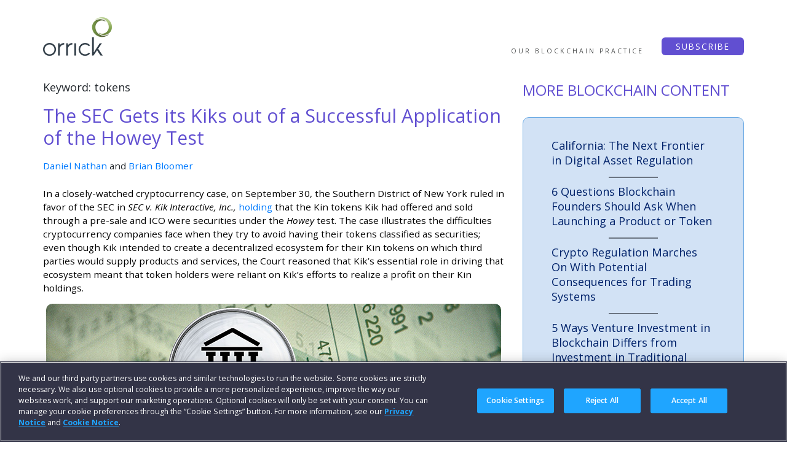

--- FILE ---
content_type: text/html; charset=UTF-8
request_url: https://blogs.orrick.com/blockchain/tag/tokens/
body_size: 14235
content:
<!DOCTYPE html>
<html lang="en-US" xmlns:fb="https://www.facebook.com/2008/fbml" xmlns:addthis="https://www.addthis.com/help/api-spec"  prefix="og: http://ogp.me/ns#">
<head>
    <meta charset="UTF-8">
    <meta name="viewport" content="width=device-width, initial-scale=1">
    <meta http-equiv="X-UA-Compatible" content="IE=edge">
	
<!-- OneTrust Cookies Consent Notice start for blogs.orrick.com -->
<script type="text/javascript" src="https://cdn.cookielaw.org/consent/881b669d-4fe1-4450-8eca-f0da1cbdd353/OtAutoBlock.js" ></script>
<script src="https://cdn.cookielaw.org/scripttemplates/otSDKStub.js"  type="text/javascript" charset="UTF-8" data-domain-script="881b669d-4fe1-4450-8eca-f0da1cbdd353" ></script>
<script type="text/javascript">
function OptanonWrapper() { }
</script>
<!-- OneTrust Cookies Consent Notice end for blogs.orrick.com -->
	
	<!-- Vulture web tracking -->
    <script>!function (r) { var i = document.createElement("img"); i.setAttribute("src", "//orrick.vuture.net/security/tracker.gif?referer=" + encodeURIComponent(r)) }(document.referrer);</script>
	
	<meta name="description" content="Orrick’s On the Chain blog helps the market stay on top of trends and issues shaping the blockchain and cryptocurrency industry globally, such as changing securities and commodities laws, the Bank Secrecy Act, OFAC statutes, IRS tax law enforcement & EU law related to fintech, bitcoin & ethereum." />
    <link rel="profile" href="http://gmpg.org/xfn/11">
    <link rel="pingback" href="https://blogs.orrick.com/blockchain/xmlrpc.php">
	
<meta name='robots' content='index, follow, max-image-preview:large, max-snippet:-1, max-video-preview:-1' />

	<!-- This site is optimized with the Yoast SEO plugin v26.6 - https://yoast.com/wordpress/plugins/seo/ -->
	<title>tokens Archives - On the Chain</title>
	<link rel="canonical" href="https://blogs.orrick.com/blockchain/tag/tokens/" />
	<meta property="og:locale" content="en_US" />
	<meta property="og:type" content="article" />
	<meta property="og:title" content="tokens Archives - On the Chain" />
	<meta property="og:url" content="https://blogs.orrick.com/blockchain/tag/tokens/" />
	<meta property="og:site_name" content="On the Chain" />
	<meta name="twitter:card" content="summary_large_image" />
	<meta name="twitter:site" content="@Orrick" />
	<script type="application/ld+json" class="yoast-schema-graph">{"@context":"https://schema.org","@graph":[{"@type":"CollectionPage","@id":"https://blogs.orrick.com/blockchain/tag/tokens/","url":"https://blogs.orrick.com/blockchain/tag/tokens/","name":"tokens Archives - On the Chain","isPartOf":{"@id":"https://blogs.orrick.com/blockchain/#website"},"primaryImageOfPage":{"@id":"https://blogs.orrick.com/blockchain/tag/tokens/#primaryimage"},"image":{"@id":"https://blogs.orrick.com/blockchain/tag/tokens/#primaryimage"},"thumbnailUrl":"https://blogs.orrick.com/blockchain/files/2018/11/SN21455-On-The-Chain-740x360-1.jpg","breadcrumb":{"@id":"https://blogs.orrick.com/blockchain/tag/tokens/#breadcrumb"},"inLanguage":"en-US"},{"@type":"ImageObject","inLanguage":"en-US","@id":"https://blogs.orrick.com/blockchain/tag/tokens/#primaryimage","url":"https://blogs.orrick.com/blockchain/files/2018/11/SN21455-On-The-Chain-740x360-1.jpg","contentUrl":"https://blogs.orrick.com/blockchain/files/2018/11/SN21455-On-The-Chain-740x360-1.jpg","width":740,"height":360},{"@type":"BreadcrumbList","@id":"https://blogs.orrick.com/blockchain/tag/tokens/#breadcrumb","itemListElement":[{"@type":"ListItem","position":1,"name":"Home","item":"https://blogs.orrick.com/blockchain/"},{"@type":"ListItem","position":2,"name":"tokens"}]},{"@type":"WebSite","@id":"https://blogs.orrick.com/blockchain/#website","url":"https://blogs.orrick.com/blockchain/","name":"On the Chain","description":"An Orrick Blog on Blockchain and Cryptocurrency","publisher":{"@id":"https://blogs.orrick.com/blockchain/#organization"},"potentialAction":[{"@type":"SearchAction","target":{"@type":"EntryPoint","urlTemplate":"https://blogs.orrick.com/blockchain/?s={search_term_string}"},"query-input":{"@type":"PropertyValueSpecification","valueRequired":true,"valueName":"search_term_string"}}],"inLanguage":"en-US"},{"@type":"Organization","@id":"https://blogs.orrick.com/blockchain/#organization","name":"On the Chain","url":"https://blogs.orrick.com/blockchain/","logo":{"@type":"ImageObject","inLanguage":"en-US","@id":"https://blogs.orrick.com/blockchain/#/schema/logo/image/","url":"https://blogs.orrick.com/blockchain/files/2018/11/SN21455-On-The-Chain-740x360-1.jpg","contentUrl":"https://blogs.orrick.com/blockchain/files/2018/11/SN21455-On-The-Chain-740x360-1.jpg","width":740,"height":360,"caption":"On the Chain"},"image":{"@id":"https://blogs.orrick.com/blockchain/#/schema/logo/image/"},"sameAs":["https://www.facebook.com/Orrick","https://x.com/Orrick"]}]}</script>
	<!-- / Yoast SEO plugin. -->


<link rel='dns-prefetch' href='//s7.addthis.com' />
<link rel="alternate" type="application/rss+xml" title="On the Chain &raquo; Feed" href="https://blogs.orrick.com/blockchain/feed/" />
<link rel="alternate" type="application/rss+xml" title="On the Chain &raquo; Comments Feed" href="https://blogs.orrick.com/blockchain/comments/feed/" />
<link rel="alternate" type="application/rss+xml" title="On the Chain &raquo; tokens Tag Feed" href="https://blogs.orrick.com/blockchain/tag/tokens/feed/" />
<style id='wp-img-auto-sizes-contain-inline-css' type='text/css'>
img:is([sizes=auto i],[sizes^="auto," i]){contain-intrinsic-size:3000px 1500px}
/*# sourceURL=wp-img-auto-sizes-contain-inline-css */
</style>
<link rel='stylesheet' id='pt-cv-public-style-css' href='https://blogs.orrick.com/blockchain/wp-content/plugins/content-views-query-and-display-post-page/public/assets/css/cv.css?ver=4.2.1' type='text/css' media='all' />
<link rel='stylesheet' id='pt-cv-public-pro-style-css' href='https://blogs.orrick.com/blockchain/wp-content/plugins/pt-content-views-pro/public/assets/css/cvpro.min.css?ver=5.3.4.1' type='text/css' media='all' />
<style id='wp-emoji-styles-inline-css' type='text/css'>

	img.wp-smiley, img.emoji {
		display: inline !important;
		border: none !important;
		box-shadow: none !important;
		height: 1em !important;
		width: 1em !important;
		margin: 0 0.07em !important;
		vertical-align: -0.1em !important;
		background: none !important;
		padding: 0 !important;
	}
/*# sourceURL=wp-emoji-styles-inline-css */
</style>
<link rel='stylesheet' id='multicolumn-category-widget-css' href='https://blogs.orrick.com/blockchain/wp-content/plugins/multicolumn-category-widget/css/frontend.css?ver=1.0.26' type='text/css' media='all' />
<link rel='stylesheet' id='ns-category-widget-tree-style-css' href='https://blogs.orrick.com/blockchain/wp-content/plugins/ns-category-widget/third-party/jstree/css/themes/default/style.min.css?ver=3.3.16' type='text/css' media='all' />
<link rel='stylesheet' id='ivory-search-styles-css' href='https://blogs.orrick.com/blockchain/wp-content/plugins/add-search-to-menu/public/css/ivory-search.min.css?ver=5.5.13' type='text/css' media='all' />
<link rel='stylesheet' id='wp-bootstrap-starter-style-css' href='https://blogs.orrick.com/blockchain/wp-content/themes/wp-bootstrap-starter/style.css?ver=6.9' type='text/css' media='all' />
<link rel='stylesheet' id='child-style-css' href='https://blogs.orrick.com/blockchain/wp-content/themes/blockchain/style.css?ver=1.8.0' type='text/css' media='all' />
<link rel='stylesheet' id='wp-bootstrap-starter-bootstrap-css-css' href='https://blogs.orrick.com/blockchain/wp-content/themes/wp-bootstrap-starter/inc/assets/css/bootstrap.min.css?ver=6.9' type='text/css' media='all' />
<link rel='stylesheet' id='wp-bootstrap-starter-fontawesome-cdn-css' href='https://blogs.orrick.com/blockchain/wp-content/themes/wp-bootstrap-starter/inc/assets/css/fontawesome.min.css?ver=6.9' type='text/css' media='all' />
<link rel='stylesheet' id='addthis_all_pages-css' href='https://blogs.orrick.com/blockchain/wp-content/plugins/addthis/frontend/build/addthis_wordpress_public.min.css?ver=6.9' type='text/css' media='all' />
<script type="text/javascript" src="https://blogs.orrick.com/blockchain/wp-includes/js/jquery/jquery.min.js?ver=3.7.1" id="jquery-core-js"></script>
<script type="text/javascript" src="https://blogs.orrick.com/blockchain/wp-includes/js/jquery/jquery-migrate.min.js?ver=3.4.1" id="jquery-migrate-js"></script>
<script type="text/javascript" src="https://s7.addthis.com/js/300/addthis_widget.js?ver=6.9#pubid=wp-6b1bdafd93f9738a8a7c9bf03ca0f5b9" id="addthis_widget-js"></script>
<link rel="https://api.w.org/" href="https://blogs.orrick.com/blockchain/wp-json/" /><link rel="alternate" title="JSON" type="application/json" href="https://blogs.orrick.com/blockchain/wp-json/wp/v2/tags/183" /><link rel="EditURI" type="application/rsd+xml" title="RSD" href="https://blogs.orrick.com/blockchain/xmlrpc.php?rsd" />
<!-- start Simple Custom CSS and JS -->
<!-- Global site tag (gtag.js) - Google Analytics -->
<script async src="https://www.googletagmanager.com/gtag/js?id=G-QRKDTXKKFZ"></script>
<script>
  window.dataLayer = window.dataLayer || [];
  function gtag(){dataLayer.push(arguments);}
  gtag('js', new Date());

  gtag('config', 'G-QRKDTXKKFZ');
</script><!-- end Simple Custom CSS and JS -->
<link rel="pingback" href="https://blogs.orrick.com/blockchain/xmlrpc.php">    <style type="text/css">
        #page-sub-header { background: #fff; }
    </style>
    	<style type="text/css">
			.site-title,
		.site-description {
			position: absolute;
			clip: rect(1px, 1px, 1px, 1px);
		}
		</style>
	<script data-cfasync="false" type="text/javascript">if (window.addthis_product === undefined) { window.addthis_product = "wpp"; } if (window.wp_product_version === undefined) { window.wp_product_version = "wpp-6.2.7"; } if (window.addthis_share === undefined) { window.addthis_share = {}; } if (window.addthis_config === undefined) { window.addthis_config = {"data_track_clickback":true,"ignore_server_config":true,"ui_atversion":300}; } if (window.addthis_layers === undefined) { window.addthis_layers = {}; } if (window.addthis_layers_tools === undefined) { window.addthis_layers_tools = [{"share":{"counts":"none","numPreferredServices":5,"mobile":false,"position":"left","theme":"transparent"}},{"sharetoolbox":{"numPreferredServices":3,"counts":"none","size":"16px","style":"fixed","shareCountThreshold":0,"services":"facebook,twitter,print,email,addthis","elements":".addthis_inline_share_toolbox_bcsy,.at-below-post,.at-below-post-page"}},{"sharedock":{"counts":"one","numPreferredServices":4,"mobileButtonSize":"large","position":"bottom","theme":"transparent"}}]; } else { window.addthis_layers_tools.push({"share":{"counts":"none","numPreferredServices":5,"mobile":false,"position":"left","theme":"transparent"}}); window.addthis_layers_tools.push({"sharetoolbox":{"numPreferredServices":3,"counts":"none","size":"16px","style":"fixed","shareCountThreshold":0,"services":"facebook,twitter,print,email,addthis","elements":".addthis_inline_share_toolbox_bcsy,.at-below-post,.at-below-post-page"}}); window.addthis_layers_tools.push({"sharedock":{"counts":"one","numPreferredServices":4,"mobileButtonSize":"large","position":"bottom","theme":"transparent"}});  } if (window.addthis_plugin_info === undefined) { window.addthis_plugin_info = {"info_status":"enabled","cms_name":"WordPress","plugin_name":"Share Buttons by AddThis","plugin_version":"6.2.7","plugin_mode":"WordPress","anonymous_profile_id":"wp-6b1bdafd93f9738a8a7c9bf03ca0f5b9","page_info":{"template":"archives","post_type":""},"sharing_enabled_on_post_via_metabox":false}; } 
                    (function() {
                      var first_load_interval_id = setInterval(function () {
                        if (typeof window.addthis !== 'undefined') {
                          window.clearInterval(first_load_interval_id);
                          if (typeof window.addthis_layers !== 'undefined' && Object.getOwnPropertyNames(window.addthis_layers).length > 0) {
                            window.addthis.layers(window.addthis_layers);
                          }
                          if (Array.isArray(window.addthis_layers_tools)) {
                            for (i = 0; i < window.addthis_layers_tools.length; i++) {
                              window.addthis.layers(window.addthis_layers_tools[i]);
                            }
                          }
                        }
                     },1000)
                    }());
                </script>
<!-- WordPress Facebook Open Graph protocol plugin (WPFBOGP v2.0.13) http://rynoweb.com/wordpress-plugins/ -->
<meta property="fb:app_id" content="194351794034338"/>
<meta property="og:url" content="https://blogs.orrick.com/blockchain/tag/tokens/"/>
<meta property="og:title" content="The SEC Gets its Kiks out of a Successful Application of the Howey Test"/>
<meta property="og:site_name" content="On the Chain"/>
<meta property="og:description" content="An Orrick Blog on Blockchain and Cryptocurrency"/>
<meta property="og:type" content="website"/>
<meta property="og:image" content="http://blogs.orrick.com/blockchain/files/2018/11/SN9001-Blockchain-Blog-Social-740x360.jpg"/>
<meta property="og:image" content="https://blogs.orrick.com/blockchain/files/2018/11/SN21455-On-The-Chain-740x360-1.jpg"/>
<meta property="og:locale" content="en_us"/>
<!-- // end wpfbogp -->
		<style type="text/css" id="wp-custom-css">
			#onetrust-banner-sdk, #onetrust-pc-sdk, #ot-sdk-cookie-policy, #ot-sync-ntfy {font-size: 1rem !important;}
#onetrust-pc-sdk {font-size: 1rem !important;}		</style>
		</head>

<body class="archive tag tag-tokens tag-183 wp-theme-wp-bootstrap-starter wp-child-theme-blockchain wp-bootstrap-starter group-blog hfeed">
<div id="page" class="site">
	<a class="skip-link screen-reader-text" href="#content">Skip to content</a>
    	<header id="masthead" class="site-header navbar-static-top navbar-light" role="banner">
        <div class="container">
            <nav class="navbar navbar-expand-xl p-0">
                <div class="navbar-brand">
                                            <a href="https://blogs.orrick.com/blockchain/">
                            <img src="https://blogs.orrick.com/blockchain/files/2018/10/Orrick-Logo-Blockchain.png" alt="On the Chain">
                        </a>
                    
                </div>
                <button class="navbar-toggler" type="button" data-toggle="collapse" data-target="#main-nav" aria-controls="" aria-expanded="false" aria-label="Toggle navigation">
                    <span class="navbar-toggler-icon"></span>
                </button>

                <div id="main-nav" class="collapse navbar-collapse justify-content-end"><ul id="menu-main-menu" class="navbar-nav"><li itemscope="itemscope" itemtype="https://www.schema.org/SiteNavigationElement" id="menu-item-22" class="menu-item menu-item-type-custom menu-item-object-custom menu-item-22 nav-item"><a title="OUR BLOCKCHAIN PRACTICE" target="_blank" href="https://www.orrick.com/Practices/Blockchain-and-Cryptocurrency" class="nav-link">OUR BLOCKCHAIN PRACTICE</a></li>
</ul></div>				<div class="menu-subscribe">
					<ul>
						<li class="menu-subscribe-txt"><a title="SUBSCRIBE" target="_blank" href="https://respond.orrick.com/5/12/forms/subscribe.asp" class="nav-link">SUBSCRIBE</a></li>
					</ul>
				</div>

            </nav>
        </div>
	</header><!-- #masthead -->
    	<div id="content" class="site-content">
		<div class="container">
			<div class="row">
                <!-- working archive-->
	<section id="primary" class="content-area col-sm-12 col-lg-8">
		<main id="main" class="site-main" role="main">

		
			<header>
				<h1 class="page-title tag-title">Keyword: 
					tokens				</h1>
							</header><!-- .page-header -->

			<!-- working -->
<article id="post-379" class="post-379 post type-post status-publish format-standard has-post-thumbnail hentry category-1securities-derivatives-financial-institutions tag-ethereum tag-howey-test tag-kik tag-tokens">
	<div class="post-thumbnail">
		<img width="740" height="360" src="https://blogs.orrick.com/blockchain/files/2018/11/SN21455-On-The-Chain-740x360-1.jpg" class="attachment-post-thumbnail size-post-thumbnail wp-post-image" alt="" decoding="async" fetchpriority="high" srcset="https://blogs.orrick.com/blockchain/files/2018/11/SN21455-On-The-Chain-740x360-1.jpg 740w, https://blogs.orrick.com/blockchain/files/2018/11/SN21455-On-The-Chain-740x360-1-300x146.jpg 300w" sizes="(max-width: 740px) 100vw, 740px" />	</div>
	<header class="entry-header">
		<h2 class="entry-title"><a href="https://blogs.orrick.com/blockchain/the-sec-gets-its-kiks-out-of-a-successful-application-of-the-howey-test/" rel="bookmark">The SEC Gets its Kiks out of a Successful Application of the Howey Test</a></h2>		<div class="entry-meta">
			<a href="https://blogs.orrick.com/blockchain/author/dnathan/" title="Posts by Daniel Nathan" class="author url fn" rel="author">Daniel Nathan</a> and <a href="https://blogs.orrick.com/blockchain/author/bbloomer/" title="Posts by Brian Bloomer" class="author url fn" rel="author">Brian Bloomer</a>		</div><!-- .entry-meta -->
			</header><!-- .entry-header -->
	<div class="entry-content">
		<div class="at-above-post-arch-page addthis_tool" data-url="https://blogs.orrick.com/blockchain/the-sec-gets-its-kiks-out-of-a-successful-application-of-the-howey-test/"></div><p><span style="color: #000000">In a closely-watched cryptocurrency case, on September 30, the Southern District of New York ruled in favor of the SEC in <em>SEC v. Kik Interactive, Inc., </em><a href="https://cloudup.com/cDx3gbU3Bjq">holding</a> that the Kin tokens Kik had offered and sold through a pre-sale and ICO were securities under the <em>Howey</em> test. The case illustrates the difficulties cryptocurrency companies face when they try to avoid having their tokens classified as securities; even though Kik intended to create a decentralized ecosystem for their Kin tokens on which third parties would supply products and services, the Court reasoned that Kik’s essential role in driving that ecosystem meant that token holders were reliant on Kik’s efforts to realize a profit on their Kin holdings.</span></p>
<p><img decoding="async" class="size-full wp-image-91 aligncenter" src="https://blogs.orrick.com/blockchain/files/2018/10/shutterstock_416054758_740x360.jpg" alt="" width="740" height="360" srcset="https://blogs.orrick.com/blockchain/files/2018/10/shutterstock_416054758_740x360.jpg 740w, https://blogs.orrick.com/blockchain/files/2018/10/shutterstock_416054758_740x360-300x146.jpg 300w" sizes="(max-width: 740px) 100vw, 740px" /></p>
<p><span style="color: #000000">Kin tokens were issued on the Ethereum blockchain, and Kik planned to develop an ecosystem of products and services that accepted Kin as currency. Kik stated in its white paper that Kin purchasers would profit through an appreciation of the value of Kin – as more products and services became available within the Kik ecosystem there would be a greater demand for Kin, but the supply of tokens would remain fixed. This increased demand against a fixed supply would drive up the price, which Kin holders could realize by selling their Kin on secondary markets. Kik would not be the sole developer of products and services in the ecosystem – third party participation was expected.</span></p>
<p><span style="color: #000000">Courts use the <em>Howey</em> test to analyze whether a cryptocurrency is an “investment contract,” which is a type of security. The<em> Howey</em> test is comprised of three prongs: (1) an investment of money (2) in a common enterprise (3) with a reasonable expectation of profit derived from the managerial or entrepreneurial efforts of others.</span></p>
<p><span style="color: #000000">Kik’s critical role to the development of the Kin ecosystem was enough for the Court to find that Kin holders expected to derive their profit from Kik’s efforts, thereby making Kin a security (the other two prongs of the <em>Howey</em> test were more clearly met). The Court found that “the economic reality is that Kik, as it said it would, pooled proceeds from its sales of Kin in an effort to create an infrastructure for Kin, and thus boost the value of the investment,” and that, while Kik planned for Kins to have a “consumptive use,” those uses were not available at the time of the Kin distribution and would “materialize only if the enterprise advertised by Kik turned out to be successful.” Growth of the company “would rely heavily on Kik’s entrepreneurial and managerial efforts,” the Court found, because Kik would play an “essential role…in establishing the market” and “Kik had to be the primary driver of [the] ecosystem”; Kik planned to provide significant resources to develop the Kin ecosystem, to integrate Kin into their Kik messenger product, and to provide incentives for developers to create new uses for Kin. Furthermore, if Kik did not follow through with the aforementioned efforts and no ecosystem developed, “Kin would be worthless.”</span></p>
<p><span style="color: #000000">This reasoning around the “efforts of others” prong is similar to what the Southern District of New York said in <em>SEC v. Telegram</em>, where the Court applied a “Bahamas Test,” reasoning that were the Telegram team to immediately decamp to a tropical island after launching their blockchain, the TON Blockchain project and Grams would “likely lack the mass adoption, vibrancy, and utility that would enable the Initial Purchasers to earn their expected huge profits.” Telegram, like Kik, also had plans to integrate their token into their proprietary messaging product.</span></p>
<p><span style="color: #000000">A determination of whether a financial instrument is a security based upon the<em> Howey</em> test depends of course upon the facts and circumstances of the particular matter. The Court ruled against Kik Interactive principally because the company disclosed that the value of tokens purchased could increase based upon the company’s efforts, and because at the time of the token sales the tokens did not yet have an immediate utility. A different result might have been reached if the company already had established a working infrastructure in which the tokens had a use independent of investment value. It is not clear that would be enough in <em>all</em> cases to defeat application of the securities laws, but it is at least one helpful argument.</span></p>
<!-- AddThis Advanced Settings above via filter on the_content --><!-- AddThis Advanced Settings below via filter on the_content --><!-- AddThis Advanced Settings generic via filter on the_content --><!-- AddThis Share Buttons above via filter on the_content --><!-- AddThis Share Buttons below via filter on the_content --><div class="at-below-post-arch-page addthis_tool" data-url="https://blogs.orrick.com/blockchain/the-sec-gets-its-kiks-out-of-a-successful-application-of-the-howey-test/"></div><!-- AddThis Share Buttons generic via filter on the_content -->	</div><!-- .entry-content -->

	<footer class="entry-footer">
		<span class="cat-links">Posted in <a href="https://blogs.orrick.com/blockchain/category/1securities-derivatives-financial-institutions/" rel="category tag">Securities, Derivatives and Financial Institutions</a></span> | <span class="tags-links">Tagged <a href="https://blogs.orrick.com/blockchain/tag/ethereum/" rel="tag">Ethereum</a>, <a href="https://blogs.orrick.com/blockchain/tag/howey-test/" rel="tag">Howey test</a>, <a href="https://blogs.orrick.com/blockchain/tag/kik/" rel="tag">Kik</a>, <a href="https://blogs.orrick.com/blockchain/tag/tokens/" rel="tag">tokens</a></span>	</footer><!-- .entry-footer -->
</article><!-- #post-## -->
<!-- working -->
<article id="post-267" class="post-267 post type-post status-publish format-standard has-post-thumbnail hentry category-1securities-derivatives-financial-institutions tag-cryptocurrency tag-digital-assets tag-sec tag-tokens">
	<div class="post-thumbnail">
		<img width="740" height="360" src="https://blogs.orrick.com/blockchain/files/2018/11/SN21455-On-The-Chain-740x360-1.jpg" class="attachment-post-thumbnail size-post-thumbnail wp-post-image" alt="" decoding="async" srcset="https://blogs.orrick.com/blockchain/files/2018/11/SN21455-On-The-Chain-740x360-1.jpg 740w, https://blogs.orrick.com/blockchain/files/2018/11/SN21455-On-The-Chain-740x360-1-300x146.jpg 300w" sizes="(max-width: 740px) 100vw, 740px" />	</div>
	<header class="entry-header">
		<h2 class="entry-title"><a href="https://blogs.orrick.com/blockchain/playing-catch-up-commissioner-pierce-proposes-a-safe-harbor-for-certain-token-offerings/" rel="bookmark">Playing Catch-Up: Commissioner Peirce Proposes a Safe Harbor for Certain Token Offerings</a></h2>		<div class="entry-meta">
			<a href="https://blogs.orrick.com/blockchain/author/dnathan/" title="Posts by Daniel Nathan" class="author url fn" rel="author">Daniel Nathan</a>		</div><!-- .entry-meta -->
			</header><!-- .entry-header -->
	<div class="entry-content">
		<div class="at-above-post-arch-page addthis_tool" data-url="https://blogs.orrick.com/blockchain/playing-catch-up-commissioner-pierce-proposes-a-safe-harbor-for-certain-token-offerings/"></div><p>SEC Commissioner Hester Peirce has once again earned her title as “Crypto Mom” by expressing support for building a “non-exclusive safe harbor” for the offer and sale of certain cryptocurrency tokens. Peirce explained that the concept of a safe harbor is still in its infancy and did not propose a timeline for the project. Nevertheless, her support is welcome news for the industry, which can hope that her well-stated views will influence the rest of the Commission to move to adopting a separate securities regulatory framework for cryptocurrency.</p>
<p><img loading="lazy" decoding="async" class="aligncenter wp-image-91 size-full" src="https://blogs.orrick.com/blockchain/files/2018/10/shutterstock_416054758_740x360.jpg" alt="" width="740" height="360" srcset="https://blogs.orrick.com/blockchain/files/2018/10/shutterstock_416054758_740x360.jpg 740w, https://blogs.orrick.com/blockchain/files/2018/10/shutterstock_416054758_740x360-300x146.jpg 300w" sizes="auto, (max-width: 740px) 100vw, 740px" /></p>
<p>We expect that the SEC will take its time in moving forward with the development and implementation of a safe harbor for token offerings. Peirce previously defended the SEC’s slow approach to crypto regulation, indicating that delays in establishing crypto regulations “may actually allow more freedom for the technology to come into its own.” Peirce is cognizant of the repercussions of moving too slowly and seems to be trying to balance the need for regulatory certainty with the need to get the regulatory framework right.</p>
<p>Peirce explained that in developing its crypto regulatory regime, the SEC can learn from other countries that have taken the lead in developing a regulatory framework for token offerings. For example, Peirce explained that the “nebulous” definition of a security in the U.S., coupled with the difficulty of determining the precise nature of a digital asset – is it a currency, commodity, security or derivative? – has slowed our regulatory progress. Peirce suggests looking at the approach taken by Singapore for the classification of offerings as non-securities, since Singapore does not treat every token offering as a securities offering. Similarly, earlier this month the SEC and FINRA issued a joint statement explaining that there are still unanswered questions regarding custody of digital assets that have led to delays in approving ATS applications. Peirce recommends reviewing Bermuda’s guidance on the subject because “Bermuda is one of the only jurisdictions to address the custody question in detail.”</p>
<p>With so many countries so far ahead of the U.S. in developing regulatory regimes for token offerings, the SEC has an abundance of approaches to review. Ideally this will speed up the development and implementation of the safe harbor. If, however, the SEC continues to drag its feet, token projects that would otherwise prefer to launch in the U.S. might be expected to continue to choose jurisdictions with clearer regulatory regimes.</p>
<!-- AddThis Advanced Settings above via filter on the_content --><!-- AddThis Advanced Settings below via filter on the_content --><!-- AddThis Advanced Settings generic via filter on the_content --><!-- AddThis Share Buttons above via filter on the_content --><!-- AddThis Share Buttons below via filter on the_content --><div class="at-below-post-arch-page addthis_tool" data-url="https://blogs.orrick.com/blockchain/playing-catch-up-commissioner-pierce-proposes-a-safe-harbor-for-certain-token-offerings/"></div><!-- AddThis Share Buttons generic via filter on the_content -->	</div><!-- .entry-content -->

	<footer class="entry-footer">
		<span class="cat-links">Posted in <a href="https://blogs.orrick.com/blockchain/category/1securities-derivatives-financial-institutions/" rel="category tag">Securities, Derivatives and Financial Institutions</a></span> | <span class="tags-links">Tagged <a href="https://blogs.orrick.com/blockchain/tag/cryptocurrency/" rel="tag">cryptocurrency</a>, <a href="https://blogs.orrick.com/blockchain/tag/digital-assets/" rel="tag">digital assets</a>, <a href="https://blogs.orrick.com/blockchain/tag/sec/" rel="tag">SEC</a>, <a href="https://blogs.orrick.com/blockchain/tag/tokens/" rel="tag">tokens</a></span>	</footer><!-- .entry-footer -->
</article><!-- #post-## -->
<!-- working -->
<article id="post-264" class="post-264 post type-post status-publish format-standard has-post-thumbnail hentry category-eu-other-overseas-regulatory tag-anti-money-laundering tag-cryptoassets tag-emrs tag-fsma tag-tokens">
	<div class="post-thumbnail">
		<img width="740" height="360" src="https://blogs.orrick.com/blockchain/files/2018/11/SN21455-On-The-Chain-740x360-1.jpg" class="attachment-post-thumbnail size-post-thumbnail wp-post-image" alt="" decoding="async" loading="lazy" srcset="https://blogs.orrick.com/blockchain/files/2018/11/SN21455-On-The-Chain-740x360-1.jpg 740w, https://blogs.orrick.com/blockchain/files/2018/11/SN21455-On-The-Chain-740x360-1-300x146.jpg 300w" sizes="auto, (max-width: 740px) 100vw, 740px" />	</div>
	<header class="entry-header">
		<h2 class="entry-title"><a href="https://blogs.orrick.com/blockchain/the-fca-reclassifies-cryptoassets-but-is-it-moving-away-from-its-technology-neutral-approach/" rel="bookmark">The FCA Reclassifies Cryptoassets, But Is It Moving Away From Its Technology Neutral Approach?</a></h2>		<div class="entry-meta">
			<a href="https://blogs.orrick.com/blockchain/author/jhatfield/" title="Posts by Jacqui Hatfield" class="author url fn" rel="author">Jacqui Hatfield</a> and <a href="https://blogs.orrick.com/blockchain/author/rkellner/" title="Posts by Rebecca Kellner" class="author url fn" rel="author">Rebecca Kellner</a>		</div><!-- .entry-meta -->
			</header><!-- .entry-header -->
	<div class="entry-content">
		<div class="at-above-post-arch-page addthis_tool" data-url="https://blogs.orrick.com/blockchain/the-fca-reclassifies-cryptoassets-but-is-it-moving-away-from-its-technology-neutral-approach/"></div><p>The Financial Conduct Authority (FCA) has released final guidance on cryptoassets in a policy statement that includes feedback from their January consultation paper. It is important to note that the policy statement is of a limited scope and focuses on whether different types of cryptoassets fall within the regulatory perimeter of the Financial Services and Markets Act 2000 (FSMA) and Electronic Money Regulations 2011 (EMRs). While the policy statement does touch upon the use of cryptoassets for payment services, prospectus requirements and anti-money laundering issues, it does not provide much new guidance on these areas.</p>
<p><img loading="lazy" decoding="async" class="aligncenter wp-image-132 size-full" src="https://blogs.orrick.com/blockchain/files/2018/11/crypto_tax_740x360.jpg" alt="" width="740" height="360" srcset="https://blogs.orrick.com/blockchain/files/2018/11/crypto_tax_740x360.jpg 740w, https://blogs.orrick.com/blockchain/files/2018/11/crypto_tax_740x360-300x146.jpg 300w" sizes="auto, (max-width: 740px) 100vw, 740px" /></p>
<p>In terms of whether cryptoassets fall within the regulatory perimeter, there is not much new or groundbreaking in the FCA’s approach – which is a good thing. The guidance closely follows the FCA’s views that it had set out in the consultation paper, and the FCA is aware that regulation outside its purview would require legislative changes. This being said, the guidance is useful in assisting token issuers and market players to classify whether the cryptoassets they deal with are subject to, or could potentially be subject to, the regulatory regime.</p>
<p>The guidance confirms that cryptoassets will fall within the regulatory regime, if they meet the definition of specified investments, under the FSMA (Regulated Activities) Order 2001 (RAO), the definition of transferable securities under the Markets in Financial Instruments Directive (MiFID) or the definition of e-money in the EMRs. The guidance notes that the most relevant specified investments for cryptoassets are:</p>
<ul>
<li>Shares</li>
<li>Debt instruments</li>
<li>Warrants</li>
<li>Certificates representing certain securities</li>
<li>Rights and interests in investments</li>
</ul>
<p>The guidance deviates from the consultation paper in classifying the different types of cryptoassets. The previous categories had been security tokens, which were regulated, and exchange tokens and utility tokens, which were unregulated unless they met the definition of e-money under the EMRs. The new categories are:</p>
<ul>
<li>Security tokens</li>
<li>E-money tokens</li>
<li>Unregulated tokens</li>
</ul>
<p>The definition of security tokens remains the same, that is, those tokens that meet the definition of specified investments under the RAO and fall within the regulatory perimeter. The previous categories of utility tokens and exchange tokens have been reclassified as e-money tokens, which are those tokens (either utility or exchange tokens) that meet the definition of e-money, and unregulated tokens which, as the name suggests, fall outside the regulatory sphere. This new approach is far clearer from a regulatory standpoint and acknowledges that utility and exchange tokens did not need to be classified separately when considering whether they were regulated.</p>
<p>Less obvious, and potentially more interesting, the policy statement also indicates a change from the FCA’s previous technology-neutral approach. This is not spelled out, and we suspect the FCA would still claim to be technology-neutral; however, the guidance notes that the use of particular technology may raise operational issues unique to that technology and the FCA will consider this as part of its ongoing regulation.</p>
<p>The policy statement also notes the transposition of the 5<sup>th</sup> Anti-Money Laundering Directive (5AMLD) into UK law by January 2020, although separate guidance on this will be issued. The policy statement confirms that the UK’s approach goes beyond that required by the 5AMLD with regards to cryptoassets, and the Government proposes to extend the Anti-Money Laundering regulations to all cryptoasset exchanges, cryptoasset transfers on behalf of another person and issuance of new cryptoassets, for example an ICO.</p>
<p>This shift towards a less technology-neutral approach is also shown in the FCA’s recent consultation on banning contracts for difference (CFDs) and CFD-like products that reference cryptoassets to retail investors. This consultation comes on the heels of the FCA imposing restrictions on the sale of all CFDs and CFD-like products to retail investors. We would argue, and suspect a technology-neutral approach to support, that CFDs and CFD-like products that reference cryptoassets should be treated in the same way as CFDs and CFD-like products that reference other assets. Given that the ban which is being consulted on only targets those products that reference cryptoassets, is it possible that the FCA is moving away from its technology-neutral approach and towards specific cryptoasset regulation?</p>
<!-- AddThis Advanced Settings above via filter on the_content --><!-- AddThis Advanced Settings below via filter on the_content --><!-- AddThis Advanced Settings generic via filter on the_content --><!-- AddThis Share Buttons above via filter on the_content --><!-- AddThis Share Buttons below via filter on the_content --><div class="at-below-post-arch-page addthis_tool" data-url="https://blogs.orrick.com/blockchain/the-fca-reclassifies-cryptoassets-but-is-it-moving-away-from-its-technology-neutral-approach/"></div><!-- AddThis Share Buttons generic via filter on the_content -->	</div><!-- .entry-content -->

	<footer class="entry-footer">
		<span class="cat-links">Posted in <a href="https://blogs.orrick.com/blockchain/category/eu-other-overseas-regulatory/" rel="category tag">EU and Other Overseas Regulatory</a></span> | <span class="tags-links">Tagged <a href="https://blogs.orrick.com/blockchain/tag/anti-money-laundering/" rel="tag">anti-money laundering</a>, <a href="https://blogs.orrick.com/blockchain/tag/cryptoassets/" rel="tag">cryptoassets</a>, <a href="https://blogs.orrick.com/blockchain/tag/emrs/" rel="tag">EMRs</a>, <a href="https://blogs.orrick.com/blockchain/tag/fsma/" rel="tag">FSMA</a>, <a href="https://blogs.orrick.com/blockchain/tag/tokens/" rel="tag">tokens</a></span>	</footer><!-- .entry-footer -->
</article><!-- #post-## -->

		</main><!-- #main -->
	</section><!-- #primary -->


<aside id="secondary" class="widget-area col-sm-12 col-lg-4" role="complementary">
	
<!-- Start Posts in Sidebar - pis_posts_in_sidebar-2 -->
<section id="pis_posts_in_sidebar-2" class="widget posts-in-sidebar">
<h3 class="widget-title">MORE BLOCKCHAIN CONTENT</h3>		
<ul id="ul_pis_posts_in_sidebar-2" class="pis-ul">
	<li class="pis-li pis-post-508">
		<p class="pis-title"><a class="pis-title-link" href="https://blogs.orrick.com/blockchain/california-the-next-frontier-in-digital-asset-regulation/" rel="bookmark">California: The Next Frontier in Digital Asset Regulation</a></p>
	</li>
	<li class="pis-li pis-post-504">
		<p class="pis-title"><a class="pis-title-link" href="https://blogs.orrick.com/blockchain/6-questions-blockchain-founders-should-ask-when-launching-a-product-or-token/" rel="bookmark">6 Questions Blockchain Founders Should Ask When Launching a Product or Token</a></p>
	</li>
	<li class="pis-li pis-post-500">
		<p class="pis-title"><a class="pis-title-link" href="https://blogs.orrick.com/blockchain/crypto-regulation-marches-on-with-potential-consequences-for-trading-systems/" rel="bookmark">Crypto Regulation Marches On With Potential Consequences for Trading Systems</a></p>
	</li>
	<li class="pis-li pis-post-496">
		<p class="pis-title"><a class="pis-title-link" href="https://blogs.orrick.com/blockchain/5-ways-venture-investment-in-blockchain-differs-from-investment-in-traditional-high-growth-startups/" rel="bookmark">5 Ways Venture Investment in Blockchain Differs from Investment in Traditional High-Growth Startups</a></p>
	</li>
</ul>
<!-- Generated by Posts in Sidebar v4.16.3 -->
</section>
<!-- End Posts in Sidebar - pis_posts_in_sidebar-2 -->

</aside><!-- #secondary -->
			</div><!-- .row -->
		</div><!-- .container -->
	</div><!-- #content -->
    	<footer id="colophon" class="site-footer navbar-light" role="contentinfo">
		<div class="container pt-3 pb-3">
            <div class="site-info">
            	<a href="https://www.orrick.com/" target="_blank"><img src="https://blogs.orrick.com/blockchain/files/2018/10/Orrick-Logo-Blockchain.png" width="109" height="68" alt=""/></a>
			</div><!-- close .site-info -->
            <div class="footer-orrick-links">
            	<a href="https://www.orrick.com/en/Legal-Notices" target="_blank">Legal Notices</a> <a href="https://www.orrick.com/en/Privacy-Notice" target="_blank">Privacy Notice</a> <a href="https://www.orrick.com/en/Cookie-Notice" target="_blank">Cookie Notice</a> <a href="https://www.orrick.com/en/Modern-Slavery-Statement" target="_blank">Modern Slavery</a> <a href="https://www.orrick.com/en/ATTORNEY-ADVERTISING" target="_blank">Attorney Advertising</a> <span class="ot-sdk-show-settings" style="margin-left: 16px; cursor: pointer; color: #4d4f4f;">Manage Cookies</span><br /><p style="margin-top: 8px;">&copy; 2026 Orrick Herrington &amp; Sutcliffe LLP. All rights reserved.</p>
			</div><!-- close .footer-orrick-links -->
		</div>
	</footer><!-- #colophon -->
</div><!-- #page -->

<script id="ceros-event-delegate" src="//creative-services.ceros.com/ceros/ga-extension-v2.1/build/analytics-event-delegate.min.js?r=1" data-mode="google-analytics"></script>

<script type="speculationrules">
{"prefetch":[{"source":"document","where":{"and":[{"href_matches":"/blockchain/*"},{"not":{"href_matches":["/blockchain/wp-*.php","/blockchain/wp-admin/*","/blockchain/files/*","/blockchain/wp-content/*","/blockchain/wp-content/plugins/*","/blockchain/wp-content/themes/blockchain/*","/blockchain/wp-content/themes/wp-bootstrap-starter/*","/blockchain/*\\?(.+)"]}},{"not":{"selector_matches":"a[rel~=\"nofollow\"]"}},{"not":{"selector_matches":".no-prefetch, .no-prefetch a"}}]},"eagerness":"conservative"}]}
</script>
<script type="text/javascript" src="https://blogs.orrick.com/blockchain/wp-content/plugins/ns-category-widget/third-party/jstree/js/jstree.min.js?ver=3.3.16" id="tree-script-js"></script>
<script type="text/javascript" id="pt-cv-content-views-script-js-extra">
/* <![CDATA[ */
var PT_CV_PUBLIC = {"_prefix":"pt-cv-","page_to_show":"5","_nonce":"946403aac8","is_admin":"","is_mobile":"","ajaxurl":"https://blogs.orrick.com/blockchain/wp-admin/admin-ajax.php","lang":"","loading_image_src":"[data-uri]","is_mobile_tablet":"","sf_no_post_found":"No posts found."};
var PT_CV_PAGINATION = {"first":"\u00ab","prev":"\u2039","next":"\u203a","last":"\u00bb","goto_first":"Go to first page","goto_prev":"Go to previous page","goto_next":"Go to next page","goto_last":"Go to last page","current_page":"Current page is","goto_page":"Go to page"};
//# sourceURL=pt-cv-content-views-script-js-extra
/* ]]> */
</script>
<script type="text/javascript" src="https://blogs.orrick.com/blockchain/wp-content/plugins/content-views-query-and-display-post-page/public/assets/js/cv.js?ver=4.2.1" id="pt-cv-content-views-script-js"></script>
<script type="text/javascript" src="https://blogs.orrick.com/blockchain/wp-content/plugins/pt-content-views-pro/public/assets/js/cvpro.min.js?ver=5.3.4.1" id="pt-cv-public-pro-script-js"></script>
<script type="text/javascript" src="https://blogs.orrick.com/blockchain/wp-content/themes/wp-bootstrap-starter/inc/assets/js/popper.min.js?ver=6.9" id="wp-bootstrap-starter-popper-js"></script>
<script type="text/javascript" src="https://blogs.orrick.com/blockchain/wp-content/themes/wp-bootstrap-starter/inc/assets/js/bootstrap.min.js?ver=6.9" id="wp-bootstrap-starter-bootstrapjs-js"></script>
<script type="text/javascript" src="https://blogs.orrick.com/blockchain/wp-content/themes/wp-bootstrap-starter/inc/assets/js/theme-script.min.js?ver=6.9" id="wp-bootstrap-starter-themejs-js"></script>
<script type="text/javascript" src="https://blogs.orrick.com/blockchain/wp-content/themes/wp-bootstrap-starter/inc/assets/js/skip-link-focus-fix.min.js?ver=20151215" id="wp-bootstrap-starter-skip-link-focus-fix-js"></script>
<script type="text/javascript" id="ivory-search-scripts-js-extra">
/* <![CDATA[ */
var IvorySearchVars = {"is_analytics_enabled":"1"};
//# sourceURL=ivory-search-scripts-js-extra
/* ]]> */
</script>
<script type="text/javascript" src="https://blogs.orrick.com/blockchain/wp-content/plugins/add-search-to-menu/public/js/ivory-search.min.js?ver=5.5.13" id="ivory-search-scripts-js"></script>
<script id="wp-emoji-settings" type="application/json">
{"baseUrl":"https://s.w.org/images/core/emoji/17.0.2/72x72/","ext":".png","svgUrl":"https://s.w.org/images/core/emoji/17.0.2/svg/","svgExt":".svg","source":{"concatemoji":"https://blogs.orrick.com/blockchain/wp-includes/js/wp-emoji-release.min.js?ver=6.9"}}
</script>
<script type="module">
/* <![CDATA[ */
/*! This file is auto-generated */
const a=JSON.parse(document.getElementById("wp-emoji-settings").textContent),o=(window._wpemojiSettings=a,"wpEmojiSettingsSupports"),s=["flag","emoji"];function i(e){try{var t={supportTests:e,timestamp:(new Date).valueOf()};sessionStorage.setItem(o,JSON.stringify(t))}catch(e){}}function c(e,t,n){e.clearRect(0,0,e.canvas.width,e.canvas.height),e.fillText(t,0,0);t=new Uint32Array(e.getImageData(0,0,e.canvas.width,e.canvas.height).data);e.clearRect(0,0,e.canvas.width,e.canvas.height),e.fillText(n,0,0);const a=new Uint32Array(e.getImageData(0,0,e.canvas.width,e.canvas.height).data);return t.every((e,t)=>e===a[t])}function p(e,t){e.clearRect(0,0,e.canvas.width,e.canvas.height),e.fillText(t,0,0);var n=e.getImageData(16,16,1,1);for(let e=0;e<n.data.length;e++)if(0!==n.data[e])return!1;return!0}function u(e,t,n,a){switch(t){case"flag":return n(e,"\ud83c\udff3\ufe0f\u200d\u26a7\ufe0f","\ud83c\udff3\ufe0f\u200b\u26a7\ufe0f")?!1:!n(e,"\ud83c\udde8\ud83c\uddf6","\ud83c\udde8\u200b\ud83c\uddf6")&&!n(e,"\ud83c\udff4\udb40\udc67\udb40\udc62\udb40\udc65\udb40\udc6e\udb40\udc67\udb40\udc7f","\ud83c\udff4\u200b\udb40\udc67\u200b\udb40\udc62\u200b\udb40\udc65\u200b\udb40\udc6e\u200b\udb40\udc67\u200b\udb40\udc7f");case"emoji":return!a(e,"\ud83e\u1fac8")}return!1}function f(e,t,n,a){let r;const o=(r="undefined"!=typeof WorkerGlobalScope&&self instanceof WorkerGlobalScope?new OffscreenCanvas(300,150):document.createElement("canvas")).getContext("2d",{willReadFrequently:!0}),s=(o.textBaseline="top",o.font="600 32px Arial",{});return e.forEach(e=>{s[e]=t(o,e,n,a)}),s}function r(e){var t=document.createElement("script");t.src=e,t.defer=!0,document.head.appendChild(t)}a.supports={everything:!0,everythingExceptFlag:!0},new Promise(t=>{let n=function(){try{var e=JSON.parse(sessionStorage.getItem(o));if("object"==typeof e&&"number"==typeof e.timestamp&&(new Date).valueOf()<e.timestamp+604800&&"object"==typeof e.supportTests)return e.supportTests}catch(e){}return null}();if(!n){if("undefined"!=typeof Worker&&"undefined"!=typeof OffscreenCanvas&&"undefined"!=typeof URL&&URL.createObjectURL&&"undefined"!=typeof Blob)try{var e="postMessage("+f.toString()+"("+[JSON.stringify(s),u.toString(),c.toString(),p.toString()].join(",")+"));",a=new Blob([e],{type:"text/javascript"});const r=new Worker(URL.createObjectURL(a),{name:"wpTestEmojiSupports"});return void(r.onmessage=e=>{i(n=e.data),r.terminate(),t(n)})}catch(e){}i(n=f(s,u,c,p))}t(n)}).then(e=>{for(const n in e)a.supports[n]=e[n],a.supports.everything=a.supports.everything&&a.supports[n],"flag"!==n&&(a.supports.everythingExceptFlag=a.supports.everythingExceptFlag&&a.supports[n]);var t;a.supports.everythingExceptFlag=a.supports.everythingExceptFlag&&!a.supports.flag,a.supports.everything||((t=a.source||{}).concatemoji?r(t.concatemoji):t.wpemoji&&t.twemoji&&(r(t.twemoji),r(t.wpemoji)))});
//# sourceURL=https://blogs.orrick.com/blockchain/wp-includes/js/wp-emoji-loader.min.js
/* ]]> */
</script>
<script>(function(){function c(){var b=a.contentDocument||a.contentWindow.document;if(b){var d=b.createElement('script');d.innerHTML="window.__CF$cv$params={r:'9c3220ceaf3a0555',t:'MTc2OTI4NDk0My4wMDAwMDA='};var a=document.createElement('script');a.nonce='';a.src='/cdn-cgi/challenge-platform/scripts/jsd/main.js';document.getElementsByTagName('head')[0].appendChild(a);";b.getElementsByTagName('head')[0].appendChild(d)}}if(document.body){var a=document.createElement('iframe');a.height=1;a.width=1;a.style.position='absolute';a.style.top=0;a.style.left=0;a.style.border='none';a.style.visibility='hidden';document.body.appendChild(a);if('loading'!==document.readyState)c();else if(window.addEventListener)document.addEventListener('DOMContentLoaded',c);else{var e=document.onreadystatechange||function(){};document.onreadystatechange=function(b){e(b);'loading'!==document.readyState&&(document.onreadystatechange=e,c())}}}})();</script></body>
</html>

--- FILE ---
content_type: text/css
request_url: https://blogs.orrick.com/blockchain/wp-content/themes/blockchain/style.css?ver=1.8.0
body_size: 2718
content:
/*
 Theme Name:   Blockchain
 Theme URI:    https://blogs.orrick.com/blockchain/
 Description:  Blockchain Child Theme
 Author:       Rajma McKenzie
 Template:     wp-bootstrap-starter
 Version:      1.8.0
*/

@import url('https://fonts.googleapis.com/css?family=Open+Sans:300,400,400i,600,600i,700,800');

body {font-family:'Open Sans',-apple-system,BlinkMacSystemFont,"Segoe UI",Roboto,"Helvetica Neue",Arial,sans-serif,"Apple Color Emoji","Segoe UI Emoji","Segoe UI Symbol" !important;}
header#masthead {background-color:#fff; box-shadow:none;}
#content.home-content {padding-top:0;}
#main {background-color:#fff;}

/* Core */
body:not(.theme-preset-active) #masthead .navbar-nav > li > a {color: #4d4f4f; padding: 0.5rem; font-weight: 400; font-size: 0.9rem;}
#content.site-content {padding-bottom: 2.2rem; padding-top: 2.2rem;}
li {margin-bottom: 1.1rem;}
#content.site-content {padding-bottom: 1.8rem; padding-top: .9rem;}
/*a {color:#3a2172 !important;}
a:hover {color:#3a2172!important; text-decoration: underline !important;}*/
.post-thumbnail {display: none;}

/* Nav */
.post-navigation .nav-previous a, .post-navigation .nav-next a {color: #614fd1;}
@media (min-width: 1200px) {
	body:not(.theme-preset-active) #masthead .navbar-nav > li {padding: 0.5rem 1rem;}
	body:not(.theme-preset-active) #masthead .navbar-nav > li > a {color: #4d4f4f; padding: 0; margin-bottom:2px; font-weight: 400; font-size: 0.7rem; letter-spacing: 3px;}
	body:not(.theme-preset-active) #masthead .navbar-nav > li > a:hover, body:not(.theme-preset-active) #masthead .navbar-nav > li.current_page_item > a {color: #4d4f4f; font-weight: 400; margin-bottom:0px; border-bottom: 3px solid #6aaae4;}
	nav.navbar {position: relative;}
	.navbar #main-nav {margin-top: 50px;}
	.navbar #main-nav li {margin-bottom: 0;}
}

@media (max-width: 1200px) {
	body:not(.theme-preset-active) #masthead .navbar-nav {text-align:center; font-size: 1rem;}
	body:not(.theme-preset-active) #masthead .navbar-nav > li > a {font-size: 1.3rem; margin-bottom:2px;}
	body:not(.theme-preset-active) #masthead .navbar-nav > li > a:hover, body:not(.theme-preset-active) #masthead .navbar-nav > li.current_page_item > a {color: #4d4f4f; font-size: 1.3rem; margin-bottom:0px; border-bottom: 2px solid #5a489d;}
}
.menu-subscribe {float:right; display:inline; margin-top: 50px;}
.menu-subscribe ul {list-style: none; font-weight: 400; font-size: .9rem; letter-spacing: 2px; padding-inline-start:14px !important;}
.menu-subscribe ul li.menu-subscribe-txt a {display:block; color:#fff; padding:.3rem 1.5rem; background: #614fd1; border-radius: 6px;}
.menu-subscribe ul li.menu-subscribe-txt a:hover {background:#3d2aae}

/* Nav Search */
.form-control:focus {border-color: #6aaae4 !important; box-shadow: 0 0 0 0.2rem rgba(106,170,228,1) !important;}

/* Fonts */
h1.entry-title {font-size: 2rem; text-align: left; color:#614fd1; border-bottom: none;}
h2.entry-title {font-size: 2rem; text-align: left; color:#614fd1; border-bottom: none;}

/* Home */
.col-sm-12 .ceros-new-home, .col-lg-8 .ceros-new-home {padding-left:0; padding-right: 0; float: left; margin: 30px auto 0;}
.ceros-new-title {font-size:1.6rem; color:#614fd1; text-align:center; margin: 0 0 10px 0; padding: 0;}
.ceros-snack {margin-bottom: 40px;}
.col-sm-12 .home-sidebar, .col-lg-4 .home-sidebar {padding-left: 15px; padding-right: 0; margin-top: 30px; float: left; clear: right;}
.home-main {display: block; clear: both; padding-right:0 !important; padding-left:0 !important; padding-top: 20px;}
.home-featured {font-size: 1.6rem; color: #614fd1; text-align: center; margin: 0 0 20px 0; padding: 0;}


/* Home Sidebar */
.widget_nav_menu {text-align: center;}
.widget_nav_menu h3 {font-size: 1.6rem; color: #614fd1; margin-bottom: 30px; margin-top: 50px;}
.menu-interesting-reads-on-the-web-container {text-align: center; background: #e6e6e6; border-radius: 10px; padding: .65rem 0;}
.menu-interesting-reads-on-the-web-container ul {font-size: 1.2rem; font-weight: 200;}
.menu-interesting-reads-on-the-web-container ul li {margin-bottom: 0; line-height: 2.2rem; padding: 0;}
.menu-interesting-reads-on-the-web-container ul li a {padding: 0; color:#3a2172;}
.menu-interesting-reads-on-the-web-container ul li a:hover {background-color: #e6e6e6; text-decoration: underline;}
.menu-interesting-reads-on-the-web-container ul li:after {
    content: "";
    display: block;
    height: 1px;
    width: 30%;
    margin: .02rem auto;
    background: #a1a1a1;
}
.menu-interesting-reads-on-the-web-container ul li:last-child:after {content: ""; display: block; height: 0px;}

/* Posts */
.entry-footer .cat-links {font-size: .75rem;}
.entry-footer .tags-links {font-size: .75rem;}
.entry-footer .edit-link {font-size: .75rem;}
.entry-content p img {border-radius: 10px;}
h1.tag-title {font-size: 1.2rem;}

/* Subscribe */
.blockchain-signup {height:418px; padding:20px; background-color:#338cd9; margin-top:48px; border-radius: 10px; position: relative; text-align: center;}
.blockchain-signup .subscribe-text {color:#fff; font-size: 40px; line-height: 44px; font-weight: 800;}
.blockchain-signup .sub-arrow {position: absolute; bottom: 30px; right: 20px;}
.blockchain-signup .sub-arrow a {background: transparent url(https://blogs.orrick.com/blockchain/files/2018/10/Blockchain-Subscribe-arrow.png) center right no-repeat; padding: 12px 74px 12px 0; color:#fff; font-size: 24px; font-weight: 800;}


.blockchain-signup-sidebar {height:418px; padding:20px; background-color:#338cd9; margin-top:0px; border-radius: 10px; position: relative; text-align: center;}
.blockchain-signup-sidebar .subscribe-text {color:#fff; font-size: 40px; line-height: 44px; font-weight: 800;}
.blockchain-signup-sidebar .sub-arrow {position: absolute; bottom: 30px; right: 20px;}
.blockchain-signup-sidebar .sub-arrow a {background: transparent url(https://blogs.orrick.com/blockchain/files/2018/10/Blockchain-Subscribe-arrow.png) center right no-repeat; padding: 12px 74px 12px 0; color:#fff; font-size: 24px; font-weight: 800;}


/* Post Sidebar */
.menu-interesting-reads-on-the-web-sidebar-container {text-align: center; background: #e3e8f3; border-radius: 10px; padding: 1.5rem 0;}
.menu-interesting-reads-on-the-web-sidebar-container ul {font-size: 1.2rem; font-weight: 400;}
.menu-interesting-reads-on-the-web-sidebar-container ul li {margin-bottom: 0; line-height: 2.8rem; padding: 0;}
.menu-interesting-reads-on-the-web-sidebar-container ul li a {padding: 0; color:#614fd1;}
.menu-interesting-reads-on-the-web-sidebar-container ul li a:hover {background: #e3e8f3; text-decoration: underline;}
.menu-interesting-reads-on-the-web-sidebar-container ul li:after {
    content: "";
    display: block;
    height: 1px;
    width: 30%;
    margin: .02rem auto;
    background: #a1a1a1;
}
.menu-interesting-reads-on-the-web-sidebar-container ul li:last-child:after {content: ""; display: block; height: 0px;}

/* Post Sidebar Author */
/*.posts-in-sidebar {text-align: center;}*/
.posts-in-sidebar h3 {font-size: 1.6rem; color: #614fd1; margin-bottom: 30px;}
.posts-in-sidebar ul {text-align: left; background: #D2E2F5; border-radius: 10px; border: 1px solid #6AAAE4; padding: 1.5rem 3rem;}
.posts-in-sidebar ul {font-size: 1.2rem; font-weight: 400; list-style: none;}
.posts-in-sidebar ul li {margin-bottom: 0; margin-top: 10px; line-height: 2.8rem; padding: 0;}
.posts-in-sidebar ul li a {padding: 0; color:#00226A; line-height: 1.6rem}
.posts-in-sidebar ul li a:hover {background: #D2E2F5; text-decoration: underline;}
.posts-in-sidebar ul li:after {
    content: "";
    display: block;
    height: 2px;
    width: 30%;
    margin: .02rem auto;
    background: #6b7582;
}
.posts-in-sidebar ul li:last-child:after {content: ""; display: block; height: 0px;}
.pis-title {line-height: 1.2rem;}

/* Content */
.content-box-purple {margin: 0 0 1rem; overflow: hidden; padding: 1rem 1rem 0 1rem; border-radius: 10px; color:#fff; font-size:1.3em;}
.content-box-purple {background-color:#5a489d;}
.content-box-purple h2 {font-weight:600;}
/*.entry-meta {text-align: center;} */
.entry-meta .byline a {display:inline-block; margin-bottom:10px; color:#212529;}
.entry-meta .posted-on a {display:inline-block; margin-bottom:10px; color:#212529; margin-top: 20px;}

/* MailPoet */
.widget_mailpoet_form {text-align: center; margin: 0 auto;}
.widget_mailpoet_form h3 {font-size: 1.6rem; color:#614fd1; margin-bottom: 10px; margin-top: 7px;}
#mailpoet_form_1 .mailpoet_form {background: #afabcb; padding: 12px; font-size: 1rem; border-radius: 10px;}
#mailpoet_form_1 .mailpoet_text, #mailpoet_form_1 .mailpoet_textarea {width: 150px !important; border-radius: 5px; padding: 3px; border: none;}
#mailpoet_form_1 p.mailpoet_paragraph {display:inline-block; padding: 5px; margin: 5px 0;}
#mailpoet_form_1 p.mailpoet_paragraph .mailpoet_submit {display: block; width:100px; padding: 10px; border-radius: 6px; background-color: #3f0099; color:#fff; border:none;}

/* Ceros */
#main img.main-ceros {border: 1px solid #6aaae4;}

/* Content Views */
.home-latest-post .pt-cv-ifield {background: url(https://blogs.orrick.com/blockchain/files/2018/12/blockchain-home-latest.jpg) no-repeat; height: 350px; max-height: 350px; padding: 80px 32px 32px 32px !important;}
.home-latest-post h4.pt-cv-title {font-size: 38px; margin-bottom: 30px !important;}
.home-latest-post h4.pt-cv-title a {font-weight: 700;}
.home-latest-post .pt-cv-meta-fields {color: #ffffff; font-weight: bold;}
.home-latest-post .pt-cv-meta-fields .entry-date {display: block; margin-top: 10px;}

.pt-cv-view .pt-cv-ifield {text-align:left; padding: 32px; background-color:#D2E2F5; color:#00226A; border: 1px solid #6AAAE4; border-radius: 10px;}
.pt-cv-wrapper [class*=pt-cv-] a {color:#00226A;}
h4.pt-cv-title {font-size: 22px; font-weight:400; margin-bottom:20px !important;}
.pt-cv-title a {font-weight: 400;}
.pt-cv-content, .pt-cv-content * {font-size:0.875rem}
/*.pt-cv-wrapper .btn {display:none;}*/
.pt-cv-view .pt-cv-readmore {border-radius: 4px !important;}
.pt-cv-meta-fields .entry-date {font-size: .875rem; font-weight: 200;}
.pt-cv-meta-fields span, .pt-cv-meta-fields time {color:#00226A;}
.pt-cv-meta-fields .author {font-size: 1rem; font-weight: 200;}
.pt-cv-meta-fields a:hover {text-decoration: underline !important;}
.pt-cv-ifield>*, .pt-cv-view .pt-cv-content-item>* {margin-bottom: 20px !important;}

/* Footer */
body:not(.theme-preset-active) footer#colophon {background-color:#fff; margin-bottom: 30px;}
.pb-3 {display: block; position: relative; overflow:auto;}
.site-info {width: 20%; float: left;}
.footer-orrick-links {width: 80%; float: right; text-align: right; font-size:.8rem; font-weight:200; color:#4d4f4f; position: absolute; bottom: 1rem; right: 15px;}
.footer-orrick-links a {margin-left: 16px;}

/* Mobile */
@media (min-width: 768px) {
	.container {max-width: 750px !important;}
}
@media (min-width: 992px) {
	.container {max-width: 970px !important;}
}
@media (min-width: 1200px) {
	.container {max-width: 1170px !important;}
}
@media (max-width: 1200px) {	
	.widget_nav_menu h3 {font-size: 1.6rem; color: #614fd1; margin-bottom: 14px; margin-top: 14px;}
	#mailpoet_form_1 .mailpoet_text, #mailpoet_form_1 .mailpoet_textarea {width: 120px !important;}
	#mailpoet_form_1 .mailpoet_form {padding: 0;}
}
@media (max-width: 992px) {
	.col-sm-12 .ceros-new-home, .col-lg-8 .ceros-new-home {padding-left:0px; padding-right:0px; margin: 30px auto 0;}
	.col-sm-12 .home-sidebar {padding-left: 0px;}
	.home-latest-post h4.pt-cv-title {font-size: 30px; margin-bottom: 20px !important;}
}
@media (max-width: 767px) {
	#mailpoet_form_1 .mailpoet_text, #mailpoet_form_1 .mailpoet_textarea {margin: 0 auto;}
	#mailpoet_form_1 p.mailpoet_paragraph .mailpoet_submit {margin: 0 auto;}
	#mailpoet_form_1 p.mailpoet_paragraph {display:block;}
	#mailpoet_form_1 .mailpoet_form {padding: 10px;}
	.home-latest-post h4.pt-cv-title {font-size: 26px; margin-bottom: 20px !important;}
	.site-info {width: 100%; float: left; text-align: center;}
	.footer-orrick-links {width: 100%; float: left; text-align: center; font-size:.8rem; font-weight:200; color:#4d4f4f; position: relative; margin:20px 0 20px 0;}
}


/* lawyer-bio-image template */
#lawyer-bio-image{float:left; margin-right:15px; margin-bottom:15px !important;}
#lawyer-bio-heading {float:left; margin:0px !important;} 
#lawyer-bio-heading h1 {margin-top:0px !important; Padding-top:0px !important; font-size: 1.8rem;}
#lawyer-title{float:left!important;}
#lawyer-primary-practice{float:left!important;}
.office-list  {float:left; padding-left:0px !important;} .office-list li {list-style:none !important; margin-left:0px !important;}
.phone-number {float:left!important;}
.lawyer-email {float:left!important;}
.attorney-hidden-bio-text {display:none!important;}
.posts-author {font-size: 1rem; font-weight: 600; margin-top: 30px;}
.read-less {margin-bottom: 30px;}




--- FILE ---
content_type: application/javascript
request_url: https://creative-services.ceros.com/ceros/ga-extension-v2.1/build/analytics-event-delegate.min.js?r=1
body_size: 2979
content:
/**
 * @license almond 0.3.3 Copyright jQuery Foundation and other contributors.
 * Released under MIT license, http://github.com/requirejs/almond/LICENSE
 */

!function(){var e,t,n;!function(o){function i(e,t){return b.call(e,t)}function r(e,t){var n,o,i,r,a,c,s,l,u,f,d,g,p=t&&t.split("/"),E=m.map,v=E&&E["*"]||{};if(e){for(e=e.split("/"),a=e.length-1,m.nodeIdCompat&&_.test(e[a])&&(e[a]=e[a].replace(_,"")),"."===e[0].charAt(0)&&p&&(g=p.slice(0,p.length-1),e=g.concat(e)),u=0;u<e.length;u++)if("."===(d=e[u]))e.splice(u,1),u-=1;else if(".."===d){if(0===u||1===u&&".."===e[2]||".."===e[u-1])continue;u>0&&(e.splice(u-1,2),u-=2)}e=e.join("/")}if((p||v)&&E){for(n=e.split("/"),u=n.length;u>0;u-=1){if(o=n.slice(0,u).join("/"),p)for(f=p.length;f>0;f-=1)if((i=E[p.slice(0,f).join("/")])&&(i=i[o])){r=i,c=u;break}if(r)break;!s&&v&&v[o]&&(s=v[o],l=u)}!r&&s&&(r=s,c=l),r&&(n.splice(0,c,r),e=n.join("/"))}return e}function a(e,t){return function(){var n=w.call(arguments,0);return"string"!=typeof n[0]&&1===n.length&&n.push(null),p.apply(o,n.concat([e,t]))}}function c(e){return function(t){return r(t,e)}}function s(e){return function(t){y[e]=t}}function l(e){if(i(h,e)){var t=h[e];delete h[e],A[e]=!0,g.apply(o,t)}if(!i(y,e)&&!i(A,e))throw new Error("No "+e);return y[e]}function u(e){var t,n=e?e.indexOf("!"):-1;return n>-1&&(t=e.substring(0,n),e=e.substring(n+1,e.length)),[t,e]}function f(e){return e?u(e):[]}function d(e){return function(){return m&&m.config&&m.config[e]||{}}}var g,p,E,v,y={},h={},m={},A={},b=Object.prototype.hasOwnProperty,w=[].slice,_=/\.js$/;E=function(e,t){var n,o=u(e),i=o[0],a=t[1];return e=o[1],i&&(i=r(i,a),n=l(i)),i?e=n&&n.normalize?n.normalize(e,c(a)):r(e,a):(e=r(e,a),o=u(e),i=o[0],e=o[1],i&&(n=l(i))),{f:i?i+"!"+e:e,n:e,pr:i,p:n}},v={require:function(e){return a(e)},exports:function(e){var t=y[e];return void 0!==t?t:y[e]={}},module:function(e){return{id:e,uri:"",exports:y[e],config:d(e)}}},g=function(e,t,n,r){var c,u,d,g,p,m,b,w=[],_=typeof n;if(r=r||e,m=f(r),"undefined"===_||"function"===_){for(t=!t.length&&n.length?["require","exports","module"]:t,p=0;p<t.length;p+=1)if(g=E(t[p],m),"require"===(u=g.f))w[p]=v.require(e);else if("exports"===u)w[p]=v.exports(e),b=!0;else if("module"===u)c=w[p]=v.module(e);else if(i(y,u)||i(h,u)||i(A,u))w[p]=l(u);else{if(!g.p)throw new Error(e+" missing "+u);g.p.load(g.n,a(r,!0),s(u),{}),w[p]=y[u]}d=n?n.apply(y[e],w):void 0,e&&(c&&c.exports!==o&&c.exports!==y[e]?y[e]=c.exports:d===o&&b||(y[e]=d))}else e&&(y[e]=n)},e=t=p=function(e,t,n,i,r){if("string"==typeof e)return v[e]?v[e](t):l(E(e,f(t)).f);if(!e.splice){if(m=e,m.deps&&p(m.deps,m.callback),!t)return;t.splice?(e=t,t=n,n=null):e=o}return t=t||function(){},"function"==typeof n&&(n=i,i=r),i?g(o,e,t,n):setTimeout(function(){g(o,e,t,n)},4),p},p.config=function(e){return p(e)},e._defined=y,n=function(e,t,n){if("string"!=typeof e)throw new Error("See almond README: incorrect module build, no module name");t.splice||(n=t,t=[]),i(y,e)||i(h,e)||(h[e]=[e,t,n])},n.amd={jQuery:!0}}(),n("../node_modules/almond/almond",function(){}),n("modules/constants",{NAMESPACE_PREFIX:"ga-gtm-extension",TYPE_DELEGATED_EVENT:"delegated-event",MODE_GOOGLE_ANALYTICS:"google-analytics",MODE_GOOGLE_TAG_MANAGER:"google-tag-manager",MODE_PARENT_PAGE_DELEGATE:"parent-page",TAG_MOUSE_HOVER:"analytics-hover",TAG_MOUSE_CLICK:"analytics-click",FIRST_PAGE_VIEW_ONLY:"first-view-only",NO:"no",YES:"yes"}),n("modules/CrossFrameMessenger",[],function(){var e=function(e,t,n){this.target=t||null,this.nameSpace="com.ceros-labs."+e,this.callbacks={},void 0!==n&&!1===n||window.addEventListener("message",function(e){try{if(void 0===e.data||void 0===e.source)return void console.error("Malformed message: missing data.");var t=null;try{t=JSON.parse(e.data)}catch(e){}if(null!==t&&t.name===this.nameSpace){if(!t.type||!t.payload)throw new Error("Malformed message");if(this.callbacks[t.type]){var n=t.payload;this.callbacks[t.type].forEach(function(e){e(n)})}}}catch(e){console.error(e)}}.bind(this))};return e.prototype={send:function(e,t){if(null!==this.target){t=t||{};var n={name:this.nameSpace,type:e,payload:t},o=JSON.stringify(n);this.target.postMessage(o,"*")}},receive:function(e,t){this.callbacks[e]||(this.callbacks[e]=[]),this.callbacks[e].push(t)}},e}),n("modules/analytics/AnalyticsBackend",[],function(){var e=function(e){this.config=e,this.clientId=e.clientId||null,this.initalized=!1};return e.prototype={init:function(){!1===this.initalized&&("function"==typeof this.performInit&&this.performInit(),this.initalized=!0)},setClientId:function(e){this.clientId=e},sendEvent:function(e,t,n){},decoratePageReference:function(e){return e},recordClick:function(e){this.sendEvent(this.config.clickEventAction,e,this.config.eventCategory)},recordHover:function(e){this.sendEvent(this.config.hoverEventAction,e,this.config.eventCategory)},recordPageView:function(e){"function"==typeof this.decoratePageReference&&(e=this.decoratePageReference(e)),this.sendEvent(this.config.viewEventAction,e,this.config.eventCategory)}},e.extend=function(t){t=t||{};var n=function(t){e.call(this,t)};n.prototype=Object.create(e.prototype),n.prototype.constructor=e;for(var o=Object.keys(t),i=0;i<o.length;i++){var r=o[i];n.prototype[r]=t[r]}return n},e}),n("modules/analytics/GoogleAnalytics",["./AnalyticsBackend"],function(e){return e.extend({sendEvent:function(e,t,n){var o=this.config.trackerGlobal;"function"==typeof window[o]?window[o]("send",{hitType:"event",eventCategory:n,eventAction:e,eventLabel:t}):console.log("ga not found.")}})}),n("modules/analytics/GoogleTagManager",["./AnalyticsBackend"],function(e){return e.extend({sendEvent:function(e,t,n){var o={};o.event="ceros-event",o[this.config.eventCategoryParameter]=n,o[this.config.eventActionParameter]=e,o[this.config.eventLabelParameter]=t;var i=this.config.dataLayerGlobal;void 0!==window[i]?window[i].push(o):console.error("dataLayer (as '"+i+"') is undefined")}})}),n("modules/analytics/ParentPageMessenger",["./AnalyticsBackend","../CrossFrameMessenger","../constants"],function(e,t,n){return e.extend({performInit:function(){this.messenger=new t(n.NAMESPACE_PREFIX,window.parent,!1)},sendEvent:function(e,t,o){o=o||this.config.eventCategory||"";var i={eventType:"event",eventCategory:o,eventName:e,eventLabel:t};this.messenger.send(n.TYPE_DELEGATED_EVENT,i)}})}),n("modules/Analytics",["./analytics/GoogleAnalytics","./analytics/GoogleTagManager","./analytics/ParentPageMessenger","./constants"],function(e,t,n,o){return{factory:function(i){var r;return r=i.backEnd&&i.backEnd===o.MODE_GOOGLE_TAG_MANAGER?new t(i):i.backEnd&&i.backEnd===o.MODE_PARENT_PAGE_DELEGATE?new n(i):new e(i),r.init(),r}}}),n("modules/Logger",[],function(){var e=function(e){this.enabled=e};return e.prototype={log:function(e,t){return this.enabled?window.console&&console.log&&Function.apply.call(console.log,console,arguments):null}},e}),function(e){"use strict";var n=document.getElementById("ceros-event-delegate"),o=n.getAttribute("src"),i=n.getAttribute("data-ga-tracker")||"ga",r=n.getAttribute("data-data-layer")||"dataLayer",a=n.getAttribute("data-category-parameter")||"cerosCategory",c=n.getAttribute("data-action-parameter")||"cerosAction",s=n.getAttribute("data-label-parameter")||"cerosLabel",l="./";if(o){l=o.split("?")[0].split("/").slice(0,-1).join("/")+"/"}t.config({paths:{modules:l+"modules"}}),t(["./modules/constants","./modules/CrossFrameMessenger","./modules/Analytics","./modules/Logger"],function(e,t,o,l){var u=n.getAttribute("data-mode")||e.MODE_GOOGLE_ANALYTICS,f=n.getAttribute("data-debug")||e.NO,d=new t(e.NAMESPACE_PREFIX),g=new l(f===e.YES),p=o.factory({backEnd:u,eventCategoryParameter:a,eventActionParameter:c,eventLabelParameter:s,trackerGlobal:i,dataLayerGlobal:r});d.receive(e.TYPE_DELEGATED_EVENT,function(e){var t=e.eventCategory||"",n=e.eventName||"",o=e.eventLabel||"";g.log("Delegated Event: ",[n,o,t]),p.sendEvent(n,o,t)})})}(window),n("analytics-event-delegate.js",function(){})}();